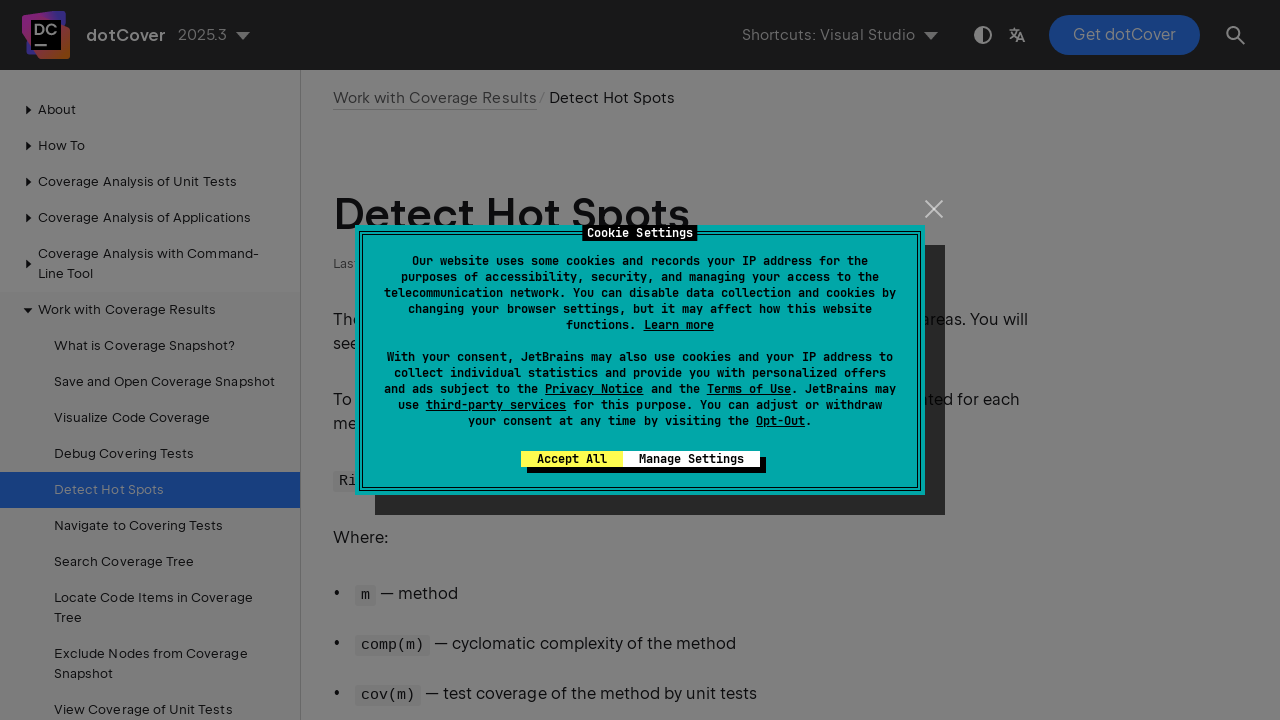

--- FILE ---
content_type: text/html
request_url: https://www.jetbrains.com/help/dotcover/dotCover__Detecting_Hot_Spots.html
body_size: 2827
content:
<!DOCTYPE html SYSTEM "about:legacy-compat">
<html lang="en-US" data-preset="contrast" data-primary-color="#307FFF"><head><link rel="canonical" href="https://www.jetbrains.com/help/dotcover/dotCover__Detecting_Hot_Spots.html" data-react-helmet="true"/><meta charset="UTF-8"></meta><meta name="built-on" content="2026-01-08T17:48:05.252992781"><meta name="build-number" content="620"><title>Detect Hot Spots | dotCover Documentation</title><script type="application/json" id="virtual-toc-data">[]</script><script type="application/json" id="topic-shortcuts"></script><link href="https://resources.jetbrains.com/writerside/apidoc/6.25/app.css" rel="stylesheet"><link rel="manifest" href="https://www.jetbrains.com/site.webmanifest"><meta name="msapplication-TileColor" content="#000000"><link rel="apple-touch-icon" sizes="180x180" href="https://jetbrains.com/apple-touch-icon.png"><link rel="icon" type="image/png" sizes="32x32" href="https://jetbrains.com/favicon-32x32.png"><link rel="icon" type="image/png" sizes="16x16" href="https://jetbrains.com/favicon-16x16.png"><meta name="msapplication-TileImage" content="https://resources.jetbrains.com/storage/ui/favicons/mstile-144x144.png"><meta name="msapplication-square70x70logo" content="https://resources.jetbrains.com/storage/ui/favicons/mstile-70x70.png"><meta name="msapplication-square150x150logo" content="https://resources.jetbrains.com/storage/ui/favicons/mstile-150x150.png"><meta name="msapplication-wide310x150logo" content="https://resources.jetbrains.com/storage/ui/favicons/mstile-310x150.png"><meta name="msapplication-square310x310logo" content="https://resources.jetbrains.com/storage/ui/favicons/mstile-310x310.png"><meta name="image" content="https://resources.jetbrains.com/storage/products/dotcover/img/meta/preview.png"><!-- Open Graph --><meta property="og:title" content="Detect Hot Spots | dotCover"><meta property="og:description" content=""><meta property="og:image" content="https://resources.jetbrains.com/storage/products/dotcover/img/meta/preview.png"><meta property="og:site_name" content="dotCover Help"><meta property="og:type" content="website"><meta property="og:locale" content="en_US"><meta property="og:url" content="https://www.jetbrains.com/help/dotcover/dotCover__Detecting_Hot_Spots.html"><!-- End Open Graph --><!-- Twitter Card --><meta name="twitter:card" content="summary_large_image"><meta name="twitter:site" content="@dotCover"><meta name="twitter:title" content="Detect Hot Spots | dotCover"><meta name="twitter:description" content=""><meta name="twitter:creator" content="@dotCover"><meta name="twitter:image:src" content="https://resources.jetbrains.com/storage/products/dotcover/img/meta/preview.png"><!-- End Twitter Card --><!-- Schema.org WebPage --><script type="application/ld+json">{
    "@context": "http://schema.org",
    "@type": "WebPage",
    "@id": "https://www.jetbrains.com/help/dotcover/dotCover__Detecting_Hot_Spots.html#webpage",
    "url": "https://www.jetbrains.com/help/dotcover/dotCover__Detecting_Hot_Spots.html",
    "name": "Detect Hot Spots | dotCover",
    "description": "",
    "image": "https://resources.jetbrains.com/storage/products/dotcover/img/meta/preview.png",
    "inLanguage":"en-US"
}</script><!-- End Schema.org --><!-- Schema.org WebSite --><script type="application/ld+json">{
    "@type": "WebSite",
    "@id": "https://www.jetbrains.com/help/dotcover/#website",
    "url": "https://www.jetbrains.com/help/dotcover/",
    "name": "dotCover Help"
}</script><!-- End Schema.org --><script>
    (function (w, d, s, l, i) {
        w[l] = w[l] || [];
        w[l].push({ 'gtm.start': new Date().getTime(), event: 'gtm.js' });
        var f = d.getElementsByTagName(s)[0], j = d.createElement(s), dl = l != 'dataLayer' ? '&amp;l=' + l : '';
        j.async = true;
        j.src = '//www.googletagmanager.com/gtm.js?id=' + i + dl;
        f.parentNode.insertBefore(j, f);
    })(window, document, 'script', 'dataLayer', 'GTM-5P98');
</script>
<script src="https://resources.jetbrains.com/storage/help-app/v6/analytics.js"></script></head><body data-id="dotCover__Detecting_Hot_Spots" data-main-title="Detect Hot Spots" data-article-props="{&quot;seeAlso&quot;:[{&quot;title&quot;:&quot;Concepts&quot;,&quot;links&quot;:[{&quot;url&quot;:&quot;What_is_Coverage_Snapshot.html&quot;,&quot;text&quot;:&quot;What is Coverage Snapshot?&quot;},{&quot;url&quot;:&quot;dotCover__Basic_Concepts.html&quot;,&quot;text&quot;:&quot;Basic Terms&quot;}]},{&quot;title&quot;:&quot;Procedures&quot;,&quot;links&quot;:[{&quot;url&quot;:&quot;dotCover__Setting_up_Coverage_Filters.html&quot;,&quot;text&quot;:&quot;Set up coverage filters&quot;},{&quot;url&quot;:&quot;Navigation_to_Covering_Tests.html&quot;,&quot;text&quot;:&quot;Navigate to Covering Tests&quot;},{&quot;url&quot;:&quot;dotCover__Locating_Code_Items_in_Coverage_Tree.html&quot;,&quot;text&quot;:&quot;Locate Code Items in Coverage Tree&quot;},{&quot;url&quot;:&quot;Visualizing_Code_Coverage.html&quot;,&quot;text&quot;:&quot;Visualize Code Coverage&quot;}]},{&quot;title&quot;:&quot;Reference&quot;,&quot;links&quot;:[{&quot;url&quot;:&quot;Reference__Windows__Unit_Test_Sessions.html&quot;,&quot;text&quot;:&quot;Unit Test Sessions window&quot;},{&quot;url&quot;:&quot;Reference__Coverage_Results_Browser.html&quot;,&quot;text&quot;:&quot;Coverage Results Browser window&quot;}]},{&quot;title&quot;:&quot;External Links&quot;,&quot;links&quot;:[{&quot;url&quot;:&quot;http://en.wikipedia.org/wiki/Cyclomatic_complexity&quot;,&quot;text&quot;:&quot;Cyclomatic complexity definition in Wikipedia\n            &quot;}]}],&quot;seeAlsoStyle&quot;:&quot;links&quot;}" data-template="article" data-breadcrumbs="dotCover__Analyzing_Test_Coverage.topic|Work with Coverage Results"><div class="wrapper"><main class="panel _main"><header class="panel__header"><div class="container"><h3>dotCover 2025.3 Help</h3><div class="panel-trigger"></div></div></header><section class="panel__content"><div class="container"><article class="article" data-shortcut-switcher="inactive"><h1 data-toc="dotCover__Detecting_Hot_Spots" id="dotCover__Detecting_Hot_Spots.topic">Detect Hot Spots</h1><p id="-ofii4h_2">The <span class="control" id="-ofii4h_13">Hot Spots</span> view can be a good starting point to investigate potential risk areas. You will see at once, where are the most complex methods with the less coverage.</p><p id="-ofii4h_3">To deal with project risks, dotCover introduces the <span class="emphasis" id="-ofii4h_14">risk metric</span>, which is calculated for each method as follows:</p><p id="-ofii4h_4"><code class="code" id="-ofii4h_15">Risk(m) = comp(m)^2 * (1 – cov(m)/100)^3 + comp(m)</code></p><p id="-ofii4h_5">Where:</p><ul class="list _bullet" id="-ofii4h_6"><li class="list__item" id="-ofii4h_16"><p><code class="code" id="-ofii4h_19">m</code> — method</p></li><li class="list__item" id="-ofii4h_17"><p><code class="code" id="-ofii4h_20">comp(m)</code> — cyclomatic complexity of the method</p></li><li class="list__item" id="-ofii4h_18"><p><code class="code" id="-ofii4h_21">cov(m)</code> — test coverage of the method by unit tests</p></li></ul><p id="-ofii4h_7">Using the calculated risk metrics, <span class="control" id="-ofii4h_22">Hot Spots</span> view builds a graphical presentation of the risk areas within the current <a href="What_is_Coverage_Snapshot.html" id="-ofii4h_23">coverage snapshot</a>, where the types that have methods with the biggest risk metric are shown with a proportionally large font size.</p><p id="-ofii4h_8">To toggle the <span class="control" id="-ofii4h_24">Hot Spots</span> view, click <span class="control" id="-ofii4h_25">Hot Spots</span> <img alt="dotCover_hot_spots_icon.png" src="https://resources.jetbrains.com/help/img/dotnet/2025.3/dotCover_hot_spots_icon.png" class="inline-icon-" title="dotCover_hot_spots_icon.png" id="-ofii4h_26" width="16" height="16"> in the top right of the <a href="Reference__Coverage_Results_Browser.html" id="-ofii4h_43">Coverage Results Browser window</a> or in the <a href="Unit_Test_Coverage.html" id="-ofii4h_44">Unit Test Coverage</a> window:</p><figure id="-ofii4h_9"><img alt="Hot Spots view in the Coverage Results Browser" src="https://resources.jetbrains.com/help/img/dotnet/2025.3/dotCover_hot_spots.png" title="Hot Spots view in the Coverage Results Browser" width="556" height="276"></figure><p id="-ofii4h_10">If the currently opened snapshot corresponds to the current solution, you can navigate to types by clicking on them.</p><p id="-ofii4h_11">The context menu of each item allows you to locate it in the coverage tree view and to <a href="Excluding_Nodes_from_Coverage_Snapshot.html" id="-ofii4h_28">exclude it from the current snapshot presentation</a>.</p><div class="last-modified">11 February 2024</div><div data-feedback-placeholder="true"></div><div class="navigation-links _bottom"><a href="Debugging_Covering_Tests.html" class="navigation-links__prev">Debug Covering Tests</a><a href="Navigation_to_Covering_Tests.html" class="navigation-links__next">Navigate to Covering Tests</a></div></article><div id="disqus_thread"></div></div></section></main></div><script src="https://resources.jetbrains.com/writerside/apidoc/6.25/app.js"></script></body></html>